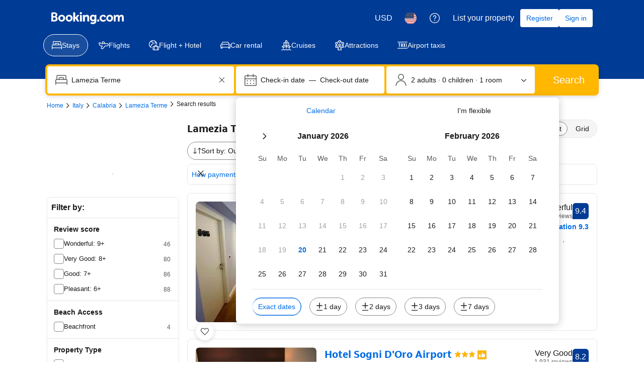

--- FILE ---
content_type: text/html; charset=UTF-8
request_url: https://www.booking.com/hotel/it/appartamento-nausicaa.html
body_size: 1821
content:
<!DOCTYPE html>
<html lang="en">
<head>
    <meta charset="utf-8">
    <meta name="viewport" content="width=device-width, initial-scale=1">
    <title></title>
    <style>
        body {
            font-family: "Arial";
        }
    </style>
    <script type="text/javascript">
    window.awsWafCookieDomainList = ['booking.com'];
    window.gokuProps = {
"key":"AQIDAHjcYu/GjX+QlghicBgQ/7bFaQZ+m5FKCMDnO+vTbNg96AGe85MAbDryaCIv+G5hkV9fAAAAfjB8BgkqhkiG9w0BBwagbzBtAgEAMGgGCSqGSIb3DQEHATAeBglghkgBZQMEAS4wEQQMfqv/41xp8mxCyZaoAgEQgDtphphf91j3ohtIdrkcZhOjtKVdO6T7EOagds3zsYaLwQPIN8cNivfF/va6SSQpupzbviLhd9a0ZTvohw==",
          "iv":"D549zAFY/wAAADNj",
          "context":"Lgx47kNT4a6x/ckzzI/cTURxfqAc4EpCChQ/JScddL4tcAwZEyQyGakI7ogiEf01xl7NtAAFG+Z6XEjqx36gD1fuo/[base64]/eZih4xlMAqp8Mpi5cqc7mYzIcCGH6i5XcRyUWJggD+A=="
};
    </script>
    <script src="https://d8c14d4960ca.337f8b16.us-east-2.token.awswaf.com/d8c14d4960ca/a18a4859af9c/f81f84a03d17/challenge.js"></script>
</head>
<body>
    <div id="challenge-container"></div>
    <script type="text/javascript">
        AwsWafIntegration.saveReferrer();
        AwsWafIntegration.checkForceRefresh().then((forceRefresh) => {
            if (forceRefresh) {
                AwsWafIntegration.forceRefreshToken().then(() => {
                    window.location.reload(true);
                });
            } else {
                AwsWafIntegration.getToken().then(() => {
                    window.location.reload(true);
                });
            }
        });
    </script>
    <noscript>
        <h1>JavaScript is disabled</h1>
        In order to continue, we need to verify that you're not a robot.
        This requires JavaScript. Enable JavaScript and then reload the page.
    </noscript>
</body>
</html>